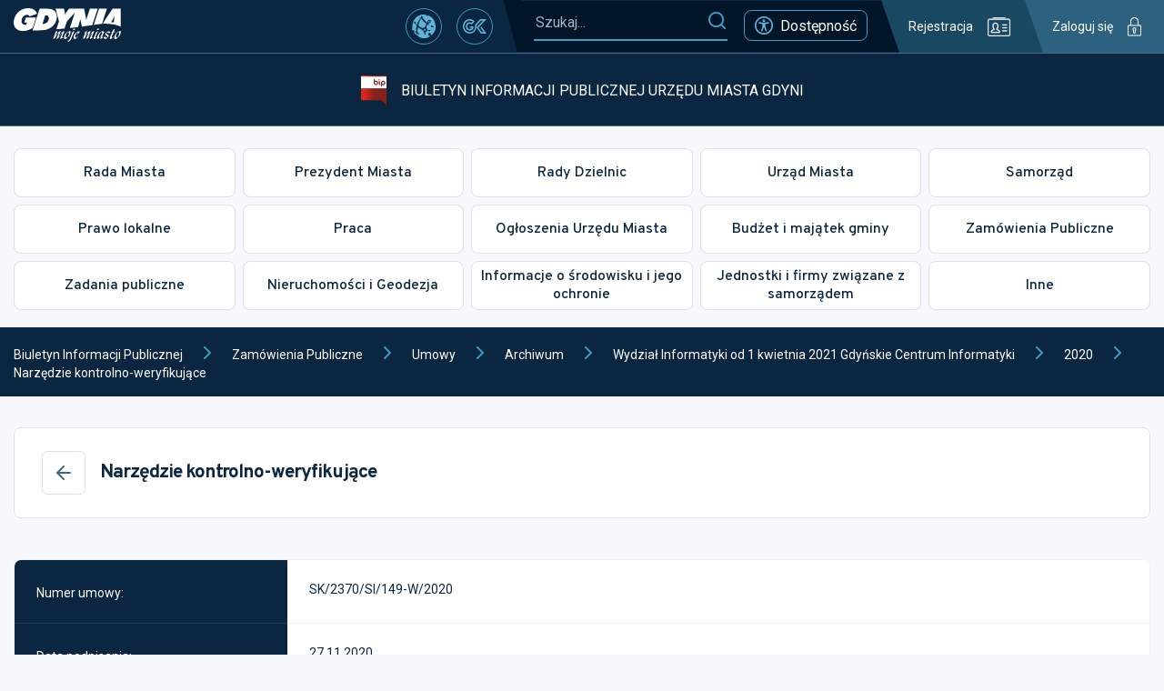

--- FILE ---
content_type: application/javascript
request_url: https://bip.um.gdynia.pl/static/js/778.9e29a5bf.chunk.js
body_size: 20120
content:
(self.webpackChunkum_bip=self.webpackChunkum_bip||[]).push([[778],{516:(e,t,a)=>{"use strict";a.d(t,{A:()=>s});var l=a(8165),n=a(4414);function s(e){let{value:t}=e;return(0,n.jsx)("button",{"aria-label":"Kopiuj",className:"copy-button",onClick:async e=>{e.preventDefault(),e.stopPropagation(),await navigator.clipboard.writeText(t),alert("Skopiowano do schowka!")},children:(0,n.jsx)(l.y5,{})})}},6503:(e,t,a)=>{"use strict";a.d(t,{A:()=>i});var l=a(9950),n=a(8261),s=a(4414);function i(e){const[t,a]=(0,l.useState)(!1),{name:i,value:r,placeholder:c,onChange:o}=e,{label:C,style:d,extra_classes:h,svg:u,error_message:m,onSvgClick:p}=e,v=e.id||i,j=(0,l.useMemo)((()=>e.suggestions&&e.suggestions.length?e.suggestions.filter((e=>new RegExp(r,"gi").test(e))):[]),[e.suggestions,r]);return(0,s.jsxs)("div",{className:(0,n.A)("form-input",u&&"with-svg",m&&"with-error",h),style:d,children:[C&&(0,s.jsxs)("label",{htmlFor:v,className:"form-input__label",children:[" ",C," "]}),(0,s.jsxs)("div",{className:"form-input__main",children:[(0,s.jsx)("input",{id:v,name:i,value:r,placeholder:c,"aria-label":e["aria-label"],autoComplete:"off",type:e.type,disabled:e.disabled,onFocus:()=>a(!0),onBlur:()=>setTimeout((()=>a(!1)),100),onChange:e=>o&&o(i,e.target.value)}),u&&(0,s.jsx)("div",{className:"form-input__svg",onClick:p,children:u})]}),r&&t&&!!j.length&&(0,s.jsx)("div",{className:"form-input-suggestions has-scrollbar",children:j.map(((e,t)=>(0,s.jsx)("div",{onClick:()=>o(i,e),children:e},e+t)))}),m&&(0,s.jsxs)("div",{className:"error-message",children:[" ",m," "]})]})}},4816:(e,t,a)=>{"use strict";a.d(t,{A:()=>i});a(9950);var l=a(8165),n=a(8261),s=a(4414);function i(e){const{label:t,options:a,extra_classes:i,error_message:r,onChange:c,...o}=e,C=e.id||e.name;return a&&a.length?(0,s.jsxs)("div",{className:(0,n.A)("form-select",i,r&&"with-error"),children:[t&&(0,s.jsxs)("label",{htmlFor:C,className:"form-select__label",children:[" ",t," "]}),(0,s.jsxs)("div",{className:"form-select__main df-ac",children:[(0,s.jsx)("select",{id:C,...o,onChange:t=>c(e.name,t.target.value),children:a&&!!a.length&&a.map((e=>{let{value:t,label:a,disabled:l}=e;return(0,s.jsx)("option",{value:t,disabled:l,children:a},t)}))}),(0,s.jsx)(l.ZL,{})]}),r&&(0,s.jsxs)("div",{className:"error-message",children:[" ",r," "]})]}):null}},7415:(e,t,a)=>{"use strict";a.d(t,{A:()=>o});a(9950);var l=a(4993),n=a(8165),s=a(4414);const i={clock:(0,s.jsx)(n.O4,{}),print:(0,s.jsx)(n.ww,{}),save:(0,s.jsx)(n.LP,{})},r={clock:"Historia",print:"Drukuj",save:"Zapisz"};function c(e){const{actions:t}=e;return(0,s.jsx)("div",{className:"actions",children:t&&!!t.length&&t.map(((e,t)=>{let{name:a,handler:n}=e;return a?(0,s.jsx)("button",{type:"button","aria-label":r[a],onClick:e=>{e.preventDefault(),(0,l.Tn)(n)&&n()},children:i[a]},t):null}))})}function o(e){const{children:t,extra_classes:a,heading:l,head_svg:n,head_actions:i}=e;return(0,s.jsxs)("div",{className:"box ".concat(a||""),children:[(0,s.jsxs)("div",{className:"box__head",children:[n,(0,s.jsx)("div",{className:"box__heading",children:l}),i&&(0,s.jsx)(c,{actions:i})]}),(0,s.jsx)("div",{className:"box__content",children:t})]})}},1287:(e,t,a)=>{"use strict";a.d(t,{A:()=>o});a(9950);var l=a(5984),n=a(4993),s=a(8165),i=a(516),r=a(4414);const c=e=>e.href?(0,r.jsxs)("a",{...e,target:e.target,className:"df-ac contact-item",children:[" ",e.children," "]}):(0,r.jsxs)("div",{style:e.style,className:"df-ac contact-item",children:[" ",e.children," "]});function o(e){const{address:t,address_href:a,fax:o,phone:C,email:d,NIP:h,REGON:u,IOD:m,pre_label:p,style:v,copy:j}=e,x=t?s.Tb:o?s.Lv:C?s.Es:d?s.r4:h?s.Ud:m?s.Lo:null,g=t||o||C||d||h||u||m||"",f=o||C||d||a||m,b=o?"fax":C?"phone":d||m?"email":null,_=a||(b?(0,n.IX)(b,f):null);return g?(0,r.jsxs)(c,{href:_,style:v,target:a?"_blank":"",onClick:e=>{!_&&e.preventDefault()},children:[x&&(0,r.jsx)(x,{}),(0,r.jsxs)("span",{children:[p,u&&"REGON: ",h&&"NIP: ",(0,l.Ay)(g||"")]}),j&&(0,r.jsx)(i.A,{value:g})]}):null}},6389:(e,t,a)=>{"use strict";a.d(t,{A:()=>i});var l=a(3757),n=a.n(l),s=a(4414);function i(e){let{docs:t}=e;return Array.isArray(t)&&t.length?(0,s.jsx)(n(),{className:"doc-viewer",documents:t,pluginRenderers:[l.PDFRenderer,l.MSDocRenderer],config:{header:{disableHeader:!0}}}):null}},1573:(e,t,a)=>{"use strict";a.d(t,{A:()=>s});a(9950);var l=a(8165),n=a(4414);function s(e){const{info:t}=e;return(0,n.jsx)("div",{className:"info-lines",children:t&&!!t.length&&t.map(((e,t)=>e.content?(0,n.jsxs)("div",{className:"info-lines__item",style:{alignItems:e.align||"center"},children:[(0,n.jsxs)("strong",{children:[" ",(0,n.jsx)(l.de,{})," ",e.label," "]}),(0,n.jsxs)("span",{children:[" ",e.content," "]})]},e.id||t):null))})}},2216:(e,t,a)=>{"use strict";a.d(t,{A:()=>C});var l=a(9950),n=a(4993),s=a(6503),i=a(4816),r=a(8165),c=a(4414);function o(e){const{page:t,pages_amount:a,onClick:l}=e;return(0,c.jsxs)("div",{className:"table-pagination",children:[(0,c.jsx)("button",{"aria-label":"Poprzedni",onClick:()=>l("prev"),children:(0,c.jsx)(r.A6,{})}),"Strona ",t," z ",a,(0,c.jsx)("button",{"aria-label":"Nast\u0119pny",onClick:()=>l("next"),children:(0,c.jsx)(r.fl,{})})]})}function C(e){const{extra_classes:t,head:a,empty_text:C}=e,{chosen_row_id:d,extra_row_data:h,ExtraRowDataComponent:u}=e,{is_sortable:m,is_paginated:p,is_searchable:v}=e,[j,x]=(0,l.useState)(""),[g,f]=(0,l.useState)(null),[b,_]=(0,l.useState)(null),[y,w]=(0,l.useState)(10),[L,V]=(0,l.useState)(1),H=(0,l.useMemo)((()=>v&&j?e.rows.filter((e=>!!e.cells.filter((e=>{var t,a;const l=String((null===e||void 0===e?void 0:e.label)||(null===e||void 0===e||null===(t=e.props)||void 0===t?void 0:t.title)||"");return-1!==(null===l||void 0===l||null===(a=l.toLowerCase())||void 0===a?void 0:a.search(j.toLowerCase()))})).length)):e.rows||[]),[e.rows,e.rows.cells,j]),k=(0,l.useMemo)((()=>p?Math.ceil(H.length/y):1),[y,H]),N=(0,l.useMemo)((()=>m&&g&&b>=0?[...H].sort(((e,t)=>{var a,l;const s=null===e||void 0===e||null===(a=e.cells)||void 0===a?void 0:a[b],i=null===t||void 0===t||null===(l=t.cells)||void 0===l?void 0:l[b];let r=s.value||s.label,c=i.value||i.label;return r=(0,n.Kg)(r)?(0,n.mB)((0,n.Li)(r)):r,c=(0,n.Kg)(c)?(0,n.mB)((0,n.Li)(c)):c,r===c?0:r>c?"asc"===g?1:-1:"asc"===g?-1:1})):H),[H,g,b]),M=(0,l.useMemo)((()=>p?N.slice(L*y-y,L*y):N),[L,y,N]);(0,l.useEffect)((()=>V(1)),[g,b,j,y]);const Z=H.length,z=L*y-y+1,E=L*y>=Z?Z:L*y;return(0,c.jsxs)("div",{className:"table-wrap ".concat(t||""),children:[(p||v)&&(0,c.jsxs)("div",{className:"table-top",children:[p&&(0,c.jsxs)("div",{className:"table-per-page df-ac",children:["Poka\u017c",(0,c.jsx)(i.A,{value:y,options:[{value:10,label:"10"},{value:25,label:"25"},{value:50,label:"50"},{value:100,label:"100"}],onChange:(e,t)=>w(t)}),"pozycji"]}),v&&(0,c.jsx)(s.A,{name:"search",placeholder:"Wyszukaj...",value:j,svg:(0,c.jsx)(r.WI,{}),onChange:(e,t)=>x(t)})]}),(0,c.jsxs)("div",{className:"table",children:[(0,c.jsx)("div",{className:"table__head flex",children:a&&!!a.length&&a.map(((e,t)=>(0,c.jsxs)("div",{className:"table__item-".concat(t+1," table__th df-centered"),style:{cursor:p?"pointer":""},onClick:()=>(e=>{if(m&&e>=0){const t=b===e&&"asc"===g?"desc":"asc";_(e),f(t)}})(t),children:[e,m&&(0,c.jsxs)("div",{className:"table__th_chevron",children:[b!==t&&(0,c.jsxs)(c.Fragment,{children:[(0,c.jsx)(r.Mt,{}),(0,c.jsx)(r.D3,{})]}),b===t&&(0,c.jsxs)(c.Fragment,{children:["asc"===g&&(0,c.jsx)(r.D3,{}),"desc"===g&&(0,c.jsx)(r.Mt,{})]})]})]},t)))}),(0,c.jsx)("div",{className:"table__body",children:M&&!(null===M||void 0===M||!M.length)&&M.map(((e,t)=>{const s=e.cells,i=!!e.row_id&&d===e.row_id;return(0,c.jsxs)(l.Fragment,{children:[(0,c.jsx)("div",{className:"table__tr ".concat(i?"chosen":""),children:s&&!!s.length&&s.map(((e,t)=>(0,c.jsxs)("div",{className:"table__item-".concat(t+1," table__td df-centered"),children:[(0,c.jsxs)("strong",{"data-head":!0,children:[" ",a[t]," "]}),null!==e&&void 0!==e&&e.Component?(0,c.jsx)(e.Component,{...e.props},t+j):e.label]},t)))}),e.second_row&&(0,c.jsx)("div",{className:"table__td ".concat(i?"chosen":""),children:e.second_row}),i&&u&&(0,n.Gv)(h)&&(0,c.jsx)("div",{className:"table__extra_tr_data",children:(0,c.jsx)(u,{...h})})]},t)}))})]}),(!M||!M.length)&&(0,c.jsx)("div",{className:"table-empty",children:C}),p&&k>1&&(0,c.jsxs)("div",{className:"table-bottom df-ac",children:[(0,c.jsxs)("span",{children:["Pozycje od ",z," do ",E," z ",Z," \u0142\u0105cznie"]}),(0,c.jsx)(o,{page:L,pages_amount:k,onClick:e=>{V("prev"===e?1!==L?L-1:1:L<k?L+1:k)}})]})]})}},8261:(e,t,a)=>{"use strict";function l(){for(var e=arguments.length,t=new Array(e),a=0;a<e;a++)t[a]=arguments[a];return t.filter((e=>"string"===typeof e)).join(" ")}a.d(t,{A:()=>l})},4355:(e,t,a)=>{"use strict";a.d(t,{A:()=>ne});var l=a(9950),n=a(6673),s=a(4993),i=a(6763),r=a(5463);var c=a(5156),o=a(3047),C=a(8165),d=a(4414);const h=()=>(0,d.jsx)("div",{className:"breadcrumbs__divider",children:(0,d.jsx)(C.vK,{})});var u=a(8174);function m(e){let{page_title:t,category_tree:a,openMenu:n}=e;return(0,d.jsx)("div",{className:"breadcrumbs",children:(0,d.jsxs)("div",{className:"container",children:[!a&&(0,d.jsx)(u.A,{extra_classes:"small white"}),!!a&&(0,d.jsxs)("div",{className:"breadcrumbs__items",children:[(0,d.jsx)(o.N_,{to:"/",children:" Biuletyn Informacji Publicznej "}),(0,d.jsx)(h,{}),!(null===a||void 0===a||!a.length)&&a.map(((e,t)=>(0,d.jsxs)(l.Fragment,{children:[(0,d.jsx)("span",{style:{cursor:"pointer"},onClick:()=>n(t+1),children:e.name}),(0,d.jsx)(h,{})]},e.id))),(0,d.jsxs)("span",{children:[" ",t," "]})]})]})})}var p=a(7642),v=a(2216),j=a(7415),x=a(1573);function g(e){var t;const{data:a}=e,n=null===a||void 0===a?void 0:a.summary,s=null===a||void 0===a?void 0:a.changes,[i,r]=(0,l.useState)(!1),c=[{label:"Podmiot udost\u0119pniaj\u0105cy:",content:"Urz\u0105d Miasta Gdyni"},{label:"Odpowiedzialny za tre\u015b\u0107:",content:null===n||void 0===n?void 0:n.responsible_person},{label:"Wprowadzi\u0142 informacj\u0119:",content:null===a||void 0===a||null===(t=a.last_change)||void 0===t?void 0:t.create_author},{label:"Ostatnio zmodyfikowa\u0142:",content:null===n||void 0===n?void 0:n.modify_author},{label:"Data wytworzenia informacji:",content:(null===n||void 0===n?void 0:n.date_of_manufacture)&&(0,p.I4)(n.date_of_manufacture)},{label:"Data udost\u0119pnienia informacji:",content:(null===n||void 0===n?void 0:n.published_date)&&(0,p.I4)(n.published_date)},{label:"Ostatnia aktualizacja:",content:(null===n||void 0===n?void 0:n.last_update_date)&&(0,p.I4)(a.summary.last_update_date)}],o=(0,l.useMemo)((()=>s&&s.length?s.map((e=>({cells:[{label:(0,p.I4)(e.created_at),value:+e.created_at},{label:e.action},{label:e.author}]}))):[]),[s]);return(0,d.jsxs)(j.A,{extra_classes:"change-log",heading:"Rejestr zmian",head_svg:(0,d.jsx)(C.ds,{}),head_actions:[!(null===o||void 0===o||!o.length)&&{name:"clock",handler:()=>r(!i)},{name:"print",handler:()=>window.print()}],children:[(0,d.jsx)(x.A,{info:c}),i&&(0,d.jsx)(v.A,{is_sortable:!0,is_paginated:(null===o||void 0===o?void 0:o.length)>10,is_searchable:!0,extra_classes:"secondary",head:["Data","Czynno\u015b\u0107","Osoba"],rows:o})]})}var f=a(6389);function b(e){let{title:t,...a}=e;const n=a.url||a.name,[s,i]=(0,l.useState)(!1);return n?(0,d.jsxs)(d.Fragment,{children:[(0,d.jsxs)("div",{className:"attachment-line",children:[(0,d.jsx)(C.mw,{}),(0,d.jsxs)("div",{className:"attachment-line-title",children:[" ",t," "]}),(0,d.jsxs)("div",{className:"attachment-line-right",children:[(0,d.jsxs)("a",{download:!0,href:n,children:[(0,d.jsx)(C.LP,{}),"Pobierz plik"]}),(0,d.jsxs)("button",{"data-open":s,onClick:()=>i((e=>!e)),children:[s?(0,d.jsx)(C.US,{}):(0,d.jsx)(C.WI,{}),s?"Zamknij podgl\u0105d":"Podgl\u0105d dokumentu"]})]})]}),s&&(0,d.jsx)(f.A,{docs:[{uri:n,title:t}]})]}):null}function _(e){var t;const a=null===(t=e.files)||void 0===t?void 0:t.filter((e=>e.name&&e.title));return null!==a&&void 0!==a&&a.length?(0,d.jsx)(j.A,{extra_classes:"attachments",heading:"Za\u0142\u0105czniki",head_svg:(0,d.jsx)(C.ds,{}),children:a&&!!a.length&&a.map(((e,t)=>(0,d.jsx)(b,{...e},e.id||t)))}):null}var y,w=a(1287);function L(){return L=Object.assign?Object.assign.bind():function(e){for(var t=1;t<arguments.length;t++){var a=arguments[t];for(var l in a)Object.prototype.hasOwnProperty.call(a,l)&&(e[l]=a[l])}return e},L.apply(this,arguments)}function V(e,t){let{title:a,titleId:n,...s}=e;return l.createElement("svg",L({className:"fill",width:60,height:34,viewBox:"0 0 60 34",fill:"none",xmlns:"http://www.w3.org/2000/svg",ref:t,"aria-labelledby":n},s),a?l.createElement("title",{id:n},a):null,y||(y=l.createElement("path",{d:"M30.0324 5.17835C29.9543 5.10148 29.8805 5.03184 29.8111 4.96949H29.8019C27.7709 2.9955 25.2707 1.53919 22.5229 0.729485C19.775 -0.0802223 16.8643 -0.218314 14.0485 0.32745C11.2327 0.873214 8.59865 2.08598 6.37974 3.85835C4.16083 5.63072 2.42549 7.90799 1.32741 10.4885C0.229336 13.069 -0.197586 15.873 0.0844478 18.6523C0.366481 21.4316 1.34871 24.1004 2.94426 26.4222C4.53981 28.7441 6.69943 30.6474 9.23176 31.9636C11.7641 33.2798 14.591 33.9682 17.4622 33.968C19.7077 34.0249 21.9414 33.6337 24.0254 32.8184C26.1094 32.0032 27.9996 30.7812 29.5793 29.2278C32.8728 25.8857 34.6771 21.4143 34.6001 16.7854C34.6356 16.0362 34.5807 15.2854 34.4367 14.5486L45.6161 3.49494H51.3099L34.7844 19.5693L45.9217 34H60L47.2164 17.6886L44.569 19.9037L52.8061 30.5192H47.6826L39.468 20.0625L59.9342 0.011506H44.1042L30.5961 13.3161C30.7304 13.7286 30.8415 14.1433 30.9293 14.5601C31.1448 15.5825 31.2565 16.6231 31.2626 17.6668H31.2771C31.1033 21.1016 29.6522 24.3579 27.1941 26.8295C25.3103 28.5694 22.9641 29.7626 20.4201 30.2742C17.8762 30.7858 15.2359 30.5954 12.7973 29.7248C10.3587 28.8541 8.2188 27.3377 6.61922 25.3468C5.01964 23.3558 4.02398 20.9695 3.74477 18.4573C3.46556 15.9451 3.91385 13.4071 5.03902 11.1296C6.1642 8.85206 7.9215 6.92582 10.1125 5.5683C12.3035 4.21078 14.841 3.47604 17.4385 3.44697C20.0361 3.4179 22.5903 4.09569 24.8128 5.40382L21.715 8.41062C20.3921 7.79867 18.9428 7.48886 17.478 7.50486C15.5931 7.50455 13.7483 8.03511 12.1667 9.03246C10.585 10.0298 9.33407 11.4513 8.56494 13.1252C7.79581 14.7991 7.54141 16.6538 7.83244 18.4653C8.12348 20.2768 8.94753 21.9676 10.205 23.3334C11.4625 24.6993 13.0997 25.6817 14.9188 26.1621C16.7378 26.6425 18.6609 26.6003 20.4559 26.0406C22.2509 25.481 23.8409 24.4277 25.0338 23.0081C26.2267 21.5885 26.9715 19.8633 27.1783 18.0409L27.2072 17.7847V17.6912C27.2169 17.6061 27.2217 17.5205 27.2217 17.4349C27.2365 17.2123 27.2365 16.9889 27.2217 16.7662H17.4911V20.247H22.9478C22.6702 20.6596 22.3532 21.0456 22.0008 21.4001C21.2544 22.1216 20.3368 22.6531 19.3291 22.9478C18.3214 23.2424 17.2546 23.2911 16.2229 23.0894C15.1912 22.8878 14.2265 22.4421 13.414 21.7917C12.6015 21.1412 11.9663 20.3062 11.5644 19.3602C11.1625 18.4142 11.0063 17.3866 11.1096 16.368C11.213 15.3494 11.5728 14.3712 12.1571 13.52C12.7414 12.6687 13.5323 11.9705 14.4598 11.4872C15.3874 11.0039 16.4231 10.7502 17.4753 10.7487C18.9688 10.7268 20.4196 11.2331 21.5583 12.1733C21.7014 12.2903 21.8467 12.4184 21.9942 12.5577C22.0583 12.6243 22.1251 12.696 22.1945 12.7729L30.0324 5.17835Z",fill:"#06D9DB"})))}const H=l.forwardRef(V);a.p;var k;function N(){return N=Object.assign?Object.assign.bind():function(e){for(var t=1;t<arguments.length;t++){var a=arguments[t];for(var l in a)Object.prototype.hasOwnProperty.call(a,l)&&(e[l]=a[l])}return e},N.apply(this,arguments)}function M(e,t){let{title:a,titleId:n,...s}=e;return l.createElement("svg",N({className:"fill",width:41,height:32,viewBox:"0 0 41 32",fill:"none",xmlns:"http://www.w3.org/2000/svg",ref:t,"aria-labelledby":n},s),a?l.createElement("title",{id:n},a):null,k||(k=l.createElement("path",{fillRule:"evenodd",clipRule:"evenodd",d:"M23.4263 29.479C23.2882 29.4747 23.1004 29.4772 22.863 29.4866C22.6143 29.4922 22.3667 29.5186 22.1228 29.5656C21.8602 29.6065 21.6157 29.7208 21.4196 29.8944C21.3412 29.9788 21.2838 30.0794 21.2518 30.1885C21.2198 30.2976 21.214 30.4124 21.2349 30.524C21.2382 30.6159 21.2668 30.7054 21.3175 30.7833C21.3683 30.8612 21.4394 30.9247 21.5238 30.9674C21.6974 31.0553 21.8912 31.0992 22.0872 31.0949C22.3689 31.1057 22.6468 31.0279 22.8788 30.8731C23.0756 30.7243 23.2225 30.5226 23.301 30.2933C23.3854 30.029 23.4298 29.7543 23.4329 29.4777L23.4263 29.479ZM22.3775 26.3733C22.8978 26.3337 23.4147 26.4818 23.8287 26.7888C24.0159 26.9751 24.1599 27.198 24.2509 27.4423C24.3419 27.6867 24.3779 27.947 24.3565 28.2059V31.9016H23.52L23.4382 31.165C23.3198 31.3914 23.1366 31.5802 22.9105 31.7091C22.6358 31.8629 22.3242 31.9442 22.0067 31.9449C21.6644 31.9618 21.3232 31.8951 21.0146 31.7512C20.7958 31.6445 20.6173 31.4743 20.504 31.2644C20.4054 31.0695 20.3449 30.8586 20.3259 30.6425C20.2957 30.4252 20.3155 30.2041 20.3839 29.9951C20.4523 29.786 20.5677 29.5941 20.7217 29.4331C21.0829 29.0877 21.5563 28.873 22.0621 28.8252C22.2881 28.7916 22.5158 28.7703 22.7443 28.7615C22.9765 28.7521 23.2034 28.7449 23.425 28.7398V28.211C23.4343 28.0257 23.4042 27.8405 23.3366 27.6668C23.2776 27.5145 23.1612 27.3893 23.0107 27.3164C22.8054 27.221 22.5785 27.1772 22.351 27.1889C22.1922 27.1858 22.0341 27.21 21.884 27.2603C21.7472 27.3115 21.6358 27.4114 21.5727 27.5394C21.4849 27.7148 21.4466 27.9096 21.4618 28.1039H20.566C20.5349 27.8664 20.5586 27.6251 20.6355 27.3975C20.7123 27.1699 20.8405 26.9616 21.0106 26.7875C21.3964 26.4866 21.8872 26.3406 22.3814 26.3797L22.3775 26.3733ZM19.1081 27.2959H18.1305V30.3634C18.1161 30.4729 18.1294 30.5842 18.1694 30.6877C18.2094 30.7912 18.2748 30.8837 18.3601 30.9573C18.4772 31.027 18.6077 31.073 18.7437 31.0928C18.8798 31.1125 19.0186 31.1054 19.1517 31.0719V31.9016C18.762 31.9588 18.364 31.9269 17.9894 31.8085C17.8601 31.7609 17.7418 31.6889 17.6414 31.5969C17.5411 31.5048 17.4607 31.3943 17.4049 31.272C17.2843 30.9936 17.2285 30.693 17.2413 30.3914V25.4762L18.1371 25.3691V26.4561H19.1147L19.1081 27.2959ZM23.4488 14.1469V15.0556C23.1789 15.0071 22.9014 15.0145 22.6347 15.0772C22.4119 15.1348 22.2143 15.2604 22.0714 15.4353C21.9245 15.6328 21.8489 15.8715 21.8563 16.1146V19.6267H20.9328V14.1469H21.7693L21.8141 14.6477C21.9726 14.4275 22.206 14.2678 22.4738 14.1966C22.7863 14.095 23.1216 14.0778 23.4435 14.1469H23.4488ZM12.9416 26.488C13.2008 26.3996 13.4742 26.3565 13.749 26.3606C14.1045 26.3494 14.4583 26.4129 14.786 26.5466C15.0657 26.6787 15.2885 26.9015 15.4153 27.1762C15.5685 27.5442 15.6392 27.9395 15.6225 28.3358V31.9041H14.6897V28.3486C14.7144 28.0311 14.6076 27.7172 14.3929 27.4757C14.2878 27.3761 14.1625 27.2987 14.0249 27.2483C13.8873 27.1978 13.7403 27.1754 13.5933 27.1825C13.3737 27.1786 13.1561 27.2221 12.9561 27.31C12.7724 27.3927 12.6178 27.5256 12.5115 27.6923C12.3967 27.8912 12.338 28.1158 12.3413 28.3435V31.9118H11.4085V26.4383H12.2384L12.2978 27.0181C12.4463 26.7797 12.6728 26.5959 12.9416 26.4956V26.488ZM3.57435 24.7H4.65621L2.07561 28.2989L4.84617 31.8926H3.71285L1.33807 28.7883H0.975308V31.8926H0.0517599V24.6809H0.975308V27.858H1.33807L3.57435 24.7ZM8.26327 27.2488C8.05194 27.1878 7.83202 27.159 7.6115 27.1634C7.39093 27.1583 7.1709 27.1871 6.95972 27.2488C6.78067 27.3122 6.63443 27.4407 6.55211 27.6069C6.44531 27.8409 6.39696 28.0958 6.41094 28.3511V29.9174C6.36876 30.2804 6.47215 30.6452 6.69987 30.9368C6.96606 31.1229 7.28623 31.2231 7.6148 31.2231C7.94337 31.2231 8.26353 31.1229 8.52973 30.9368C8.75223 30.643 8.85253 30.2792 8.81076 29.9174V28.3511C8.82479 28.0958 8.77644 27.8409 8.6696 27.6069C8.58447 27.4428 8.43911 27.3151 8.2619 27.2488H8.26327ZM7.61021 26.3695C7.99503 26.36 8.37781 26.4259 8.73555 26.5632C9.04622 26.6877 9.3046 26.9094 9.46914 27.1927C9.6595 27.5503 9.75044 27.9494 9.73302 28.3511V29.9174C9.76502 30.203 9.7376 30.492 9.65242 30.7673C9.56723 31.0426 9.42594 31.2987 9.2369 31.5205C8.75512 31.8331 8.18792 32 7.60755 32C7.02718 32 6.45998 31.8331 5.9782 31.5205C5.6053 31.068 5.42967 30.4929 5.48868 29.9174V28.3511C5.47624 27.9499 5.56691 27.5519 5.75256 27.1927C5.91968 26.9114 6.17725 26.6904 6.48615 26.5632C6.84675 26.4262 7.23202 26.3603 7.61939 26.3695H7.61021ZM9.59839 14.5649C9.80085 14.7631 9.9566 15.0013 10.055 15.263C10.1533 15.5247 10.192 15.8039 10.1683 16.0814V17.2475H6.89514V17.6553C6.88494 17.9116 6.92982 18.1672 7.02704 18.4059C7.06471 18.4873 7.11929 18.5604 7.18737 18.6207C7.25545 18.681 7.33556 18.7272 7.42283 18.7563C7.63646 18.8298 7.86245 18.8639 8.08909 18.857C8.39966 18.8791 8.70985 18.8093 8.97834 18.6569C9.07629 18.5847 9.154 18.49 9.20445 18.3814C9.25491 18.2728 9.27651 18.1537 9.26727 18.035H10.1565C10.1762 18.2596 10.1432 18.4856 10.0598 18.6961C9.97641 18.9067 9.84486 19.0963 9.67496 19.2508C9.21702 19.5715 8.65559 19.7238 8.09175 19.6803C7.67736 19.6952 7.26407 19.6293 6.87662 19.4866C6.57551 19.3624 6.33452 19.1324 6.20246 18.843C6.04422 18.4741 5.97347 18.0757 5.99535 17.6769V16.0814C5.9808 15.6849 6.06731 15.2911 6.24731 14.9345C6.40886 14.6534 6.66482 14.4341 6.97293 14.3126C7.32846 14.1756 7.70909 14.1097 8.09175 14.1189C8.63678 14.0846 9.17623 14.2421 9.6103 14.5623L9.59839 14.5649ZM9.29891 16.465V16.0827C9.31319 15.8292 9.26243 15.5761 9.15115 15.3461C9.05588 15.1862 8.90692 15.0625 8.72895 14.9956C8.52247 14.9352 8.30748 14.9064 8.09175 14.9103C7.8786 14.906 7.66614 14.9348 7.46245 14.9956C7.28481 15.0572 7.13869 15.1828 7.05474 15.3461C6.9434 15.5761 6.89265 15.8292 6.90698 16.0827V16.465H9.29891ZM11.8914 14.1469H12.7212L12.7807 14.7267C12.9294 14.4885 13.1558 14.3047 13.4245 14.2043C13.6837 14.1161 13.9571 14.0729 14.2319 14.0768C14.5874 14.0657 14.9412 14.1292 15.2689 14.2629C15.5486 14.3949 15.7714 14.6178 15.8982 14.8924C16.0509 15.2601 16.1215 15.6549 16.1053 16.0508V19.6191H15.1726V16.0636C15.197 15.7461 15.0902 15.4323 14.8757 15.1906C14.7706 15.0911 14.6453 15.0137 14.5077 14.9632C14.3701 14.9128 14.2232 14.8904 14.0763 14.8975C13.8566 14.8935 13.6389 14.937 13.439 15.0249C13.2553 15.1077 13.1008 15.2407 12.9944 15.4073C12.8797 15.6062 12.821 15.8308 12.8242 16.0585V19.6267H11.8914V14.1469ZM3.86988 12.5807C4.02662 12.6466 4.1682 12.7419 4.28644 12.8611C4.40467 12.9804 4.49715 13.1211 4.55853 13.2752C4.69231 13.6474 4.75491 14.0399 4.74326 14.4336L3.83952 14.4413C3.85163 14.1993 3.81903 13.9573 3.74321 13.7264C3.70797 13.6331 3.65294 13.5479 3.5816 13.4763C3.51025 13.4048 3.42421 13.3484 3.32899 13.3109C3.03388 13.2055 2.71967 13.1591 2.40544 13.1746C2.0781 13.1562 1.75087 13.2125 1.45025 13.3389C1.348 13.3901 1.25855 13.4623 1.18814 13.5503C1.11773 13.6384 1.06802 13.7402 1.04255 13.8487C0.971147 14.149 0.940993 14.4571 0.952843 14.765V17.2373C0.940159 17.5455 0.972576 17.854 1.04915 18.1536C1.07916 18.2621 1.13221 18.3635 1.20489 18.4512C1.27756 18.539 1.36828 18.6112 1.47134 18.6633C1.76424 18.7887 2.08455 18.8425 2.40407 18.82C2.71967 18.8381 3.03603 18.7992 3.33688 18.7054C3.43596 18.6709 3.52556 18.6149 3.59875 18.5418C3.67194 18.4687 3.72677 18.3804 3.75908 18.2835C3.83744 17.9969 3.86991 17.7004 3.85538 17.4042H4.73666C4.73868 17.7199 4.71886 18.0354 4.67731 18.3485C4.64251 18.6017 4.54324 18.8425 4.38838 19.0494C4.20805 19.2679 3.96255 19.4276 3.68515 19.5069C3.26856 19.6198 2.83653 19.6705 2.40407 19.6573C1.96848 19.6706 1.53346 19.6173 1.1151 19.4993C0.830651 19.4186 0.5796 19.2536 0.397379 19.0278C0.230285 18.8014 0.123412 18.5388 0.0860678 18.2632C0.039086 17.9146 0.017057 17.5633 0.0201133 17.2118V14.765C0.00440726 14.3126 0.0644865 13.8607 0.198156 13.4269C0.314444 13.0773 0.566541 12.785 0.901387 12.6113C1.37128 12.4 1.88795 12.3041 2.40544 12.3322C2.90378 12.3077 3.40169 12.3881 3.86465 12.5679L3.86988 12.5807ZM3.90153 0.234513C4.05956 0.290842 4.20413 0.377613 4.32638 0.48956C4.44862 0.601506 4.54599 0.736273 4.61265 0.885703C4.75417 1.25643 4.82442 1.64901 4.81984 2.04411H3.91602C3.92354 1.80983 3.88323 1.57642 3.79733 1.35722C3.75524 1.26485 3.69412 1.18174 3.61768 1.11294C3.54123 1.04414 3.45111 0.991102 3.35275 0.957068C3.05591 0.858966 2.7426 0.815725 2.4292 0.829622C2.10718 0.808575 1.7846 0.862344 1.4885 0.986392C1.38159 1.03983 1.28704 1.1137 1.2106 1.20352C1.13417 1.29334 1.07749 1.39724 1.04392 1.50889C0.956552 1.81361 0.919097 2.12964 0.933033 2.44554V4.97136C0.921285 5.28098 0.948769 5.59082 1.01485 5.894C1.03866 6.00315 1.08767 6.1057 1.15826 6.19397C1.22885 6.28224 1.31923 6.35397 1.42255 6.40379C1.74055 6.53261 2.08503 6.58886 2.4292 6.56818C2.76939 6.58255 3.10971 6.54383 3.43713 6.45349C3.53396 6.41787 3.62053 6.36024 3.68942 6.28548C3.75832 6.21073 3.8075 6.12104 3.83292 6.02402C3.90559 5.73868 3.93318 5.44437 3.91473 5.15107V4.1634H2.4635V3.36181H4.83828V5.14598C4.8455 5.45925 4.82566 5.77254 4.77893 6.08263C4.74299 6.3402 4.63837 6.58435 4.47543 6.79118C4.2833 7.00763 4.02744 7.16232 3.74192 7.23465C3.31335 7.35326 2.86815 7.40618 2.42259 7.39142C2.00186 7.40406 1.58178 7.35111 1.17848 7.23465C0.891085 7.15054 0.634334 6.98923 0.438282 6.76952C0.261172 6.54486 0.141834 6.28279 0.0900135 6.00488C0.0221811 5.66058 -0.00747581 5.31026 0.001594 4.95988V2.45449C-0.00747581 2.10411 0.0221811 1.75379 0.0900135 1.40949C0.143896 1.13219 0.263032 0.870566 0.438282 0.644851C0.636109 0.428787 0.89249 0.270331 1.17848 0.187338C1.58069 0.0654468 2.00127 0.00987372 2.42259 0.0229457C2.92359 0.000518383 3.42429 0.0732566 3.89629 0.237041L3.90153 0.234513ZM9.61425 3.89964C9.65459 3.55555 9.55632 3.20963 9.33982 2.93362C9.218 2.83343 9.0763 2.75826 8.92342 2.71268C8.77054 2.66711 8.60966 2.65213 8.45058 2.66858C8.2872 2.65344 8.12233 2.67036 7.96589 2.71832C7.80945 2.76628 7.66467 2.84429 7.54023 2.94766C7.31342 3.23289 7.20987 3.59188 7.2513 3.9493V5.38554C7.24085 5.62368 7.28599 5.86106 7.38329 6.0801C7.45618 6.23647 7.58911 6.35936 7.75403 6.42288C7.95793 6.49511 8.17413 6.52929 8.39123 6.52357C8.62201 6.52095 8.84941 6.46962 9.0575 6.37318C9.24854 6.27879 9.3983 6.12149 9.47969 5.92971C9.58525 5.66059 9.63326 5.37362 9.62085 5.08608L9.61425 3.89964ZM9.61425 0H10.547V7.31878H9.76861L9.64984 6.59622C9.60566 6.71668 9.53708 6.8274 9.44805 6.92193C9.35902 7.01646 9.25132 7.09287 9.13134 7.14672C8.85572 7.28105 8.55087 7.34968 8.24217 7.34682C7.89895 7.35376 7.55812 7.29035 7.24213 7.16076C6.95134 7.03268 6.71373 6.81355 6.56789 6.53886C6.39244 6.17421 6.30881 5.77463 6.32382 5.37279V3.9353C6.27992 3.35243 6.46506 2.77498 6.84232 2.3181C7.02404 2.14099 7.24311 2.00381 7.48467 1.91585C7.72622 1.82788 7.98463 1.79121 8.24217 1.80835C8.51205 1.79928 8.7817 1.83066 9.04163 1.90138C9.26996 1.96483 9.47029 2.09922 9.61159 2.28372L9.61425 0ZM17.7096 13.1847L18.6055 13.0777V14.1648H19.5831V15.002H18.6055V18.0707C18.5911 18.1803 18.6045 18.2916 18.6445 18.395C18.6844 18.4984 18.7499 18.591 18.8351 18.6646C18.9522 18.7343 19.0826 18.7804 19.2187 18.8001C19.3547 18.8198 19.4935 18.8127 19.6266 18.7793V19.6089C19.2366 19.6664 18.8379 19.6346 18.463 19.5159C18.3336 19.4682 18.2154 19.3963 18.1151 19.3042C18.0148 19.2121 17.9343 19.1017 17.8785 18.9793C17.7585 18.7012 17.7031 18.4011 17.7162 18.1L17.7096 13.1847ZM15.4061 1.84277H16.3613L14.2583 8.36759C14.2355 8.58882 14.154 8.80062 14.0217 8.98253C13.8894 9.16445 13.7107 9.31034 13.503 9.40605C13.2952 9.50177 13.0655 9.5441 12.8358 9.52895C12.6062 9.5138 12.3845 9.44168 12.1922 9.31956L12.3545 8.55493C12.4838 8.61098 12.6213 8.64712 12.7622 8.66199C12.899 8.67533 13.0362 8.63947 13.1474 8.5613C13.2891 8.43722 13.3897 8.27538 13.4363 8.09617L13.6739 7.31625L11.8743 1.83639H12.8822L14.1488 6.12852C14.1831 5.9586 14.2271 5.75851 14.2807 5.52827C14.3344 5.29804 14.4083 5.0215 14.5024 4.69865C14.5903 4.37921 14.709 3.99308 14.8586 3.54025L15.4061 1.84277ZM19.6134 0.0114729H20.5172V0.0395132L19.8351 1.24891H19.0949V1.1992L19.6134 0.0114729ZM21.0581 1.96512C21.3377 2.09735 21.5604 2.32012 21.6874 2.59465C21.8392 2.95864 21.9098 3.34945 21.8946 3.74158V7.30987H20.942V3.75434C20.967 3.43704 20.8608 3.1231 20.6465 2.88139C20.5414 2.78187 20.4161 2.70444 20.2785 2.654C20.1409 2.60355 19.9939 2.58117 19.8469 2.58827C19.6273 2.58422 19.4096 2.62778 19.2098 2.71572C19.026 2.79838 18.8714 2.9313 18.7651 3.09802C18.6498 3.29398 18.5911 3.51622 18.5949 3.74158V7.30987H17.6621V1.83639H18.492L18.5435 2.41626C18.6962 2.17832 18.925 1.9949 19.1953 1.89376C19.4543 1.80468 19.7278 1.7615 20.0027 1.76631C20.3582 1.7552 20.7119 1.81867 21.0396 1.95237L21.0581 1.96512ZM34.6974 26.4408H35.6301V29.9811C35.6098 30.2991 35.7187 30.6122 35.9335 30.854C36.0383 30.954 36.1635 31.0318 36.3012 31.0823C36.4389 31.1328 36.586 31.1549 36.7331 31.1471C36.9502 31.1516 37.1654 31.108 37.3624 31.0197C37.5484 30.9403 37.7039 30.8066 37.807 30.6374C37.9267 30.4432 37.9858 30.2197 37.9772 29.9938V26.4599H38.91V31.8926H38.0933L38.034 31.3205C37.8854 31.556 37.6583 31.7357 37.3901 31.8302C37.1312 31.9199 36.8576 31.9631 36.5827 31.9576C36.2237 31.9694 35.8667 31.9032 35.5378 31.7639C35.2576 31.6362 35.0343 31.4155 34.9084 31.142C34.7554 30.7744 34.6848 30.3796 34.7013 29.9836L34.6974 26.4408ZM28.9649 26.4051H30.0903L28.0163 28.9807L30.2829 31.8786H29.1799L27.2616 29.4458H26.8474V31.8926H25.9238V24.6745H26.8474V28.6162H27.2181L28.9649 26.4051ZM31.4016 25.4532L32.2975 25.3461V26.4332H33.2751V27.2705H32.2975V30.3634C32.2831 30.4729 32.2965 30.5842 32.3365 30.6877C32.3764 30.7911 32.4419 30.8836 32.5271 30.9573C32.6442 31.027 32.7747 31.073 32.9107 31.0928C33.0467 31.1125 33.1855 31.1054 33.3186 31.0719V31.9016C32.929 31.9588 32.5309 31.9269 32.1563 31.8085C32.027 31.7609 31.9088 31.6889 31.8085 31.5969C31.7081 31.5048 31.6277 31.3943 31.5719 31.272C31.4516 30.9935 31.3963 30.6929 31.4096 30.3914L31.4016 25.4532ZM28.0664 14.1788H28.9992V19.6152H28.1772L28.1179 19.0431C27.9691 19.2789 27.7415 19.4587 27.4727 19.5528C27.2139 19.6425 26.9402 19.6857 26.6653 19.6803C26.3065 19.6924 25.9494 19.6266 25.6204 19.4878C25.3402 19.3602 25.1168 19.1394 24.991 18.8659C24.838 18.4983 24.7674 18.1035 24.7839 17.7075V14.1788H25.7167V17.7062C25.6966 18.0243 25.8054 18.3373 26.0201 18.5792C26.1248 18.6792 26.2501 18.757 26.3878 18.8075C26.5255 18.858 26.6726 18.88 26.8197 18.8723C27.0368 18.8768 27.252 18.8332 27.449 18.7449C27.6349 18.6655 27.7904 18.5318 27.8935 18.3626C28.0133 18.1684 28.0725 17.9449 28.0638 17.719L28.0664 14.1788ZM36.4059 14.0781C36.7666 14.0676 37.1257 14.1283 37.4613 14.2565C37.7463 14.3793 37.9751 14.5981 38.1051 14.872C38.2698 15.2519 38.3455 15.6623 38.3268 16.0738V19.6152H37.4033V16.0598C37.4159 15.902 37.3956 15.7434 37.3435 15.5935C37.2913 15.4435 37.2085 15.3052 37.0999 15.1868C36.8788 15.002 36.5923 14.9071 36.3003 14.9217C36.1289 14.9092 35.9567 14.9329 35.7957 14.991C35.6346 15.049 35.4886 15.1402 35.3676 15.2582C35.129 15.5607 35.0156 15.9383 35.0496 16.3172V19.6152H34.1169V16.0381C34.1322 15.7881 34.087 15.5381 33.9849 15.3079C33.9043 15.1564 33.7663 15.0409 33.5997 14.9854C33.405 14.9291 33.2025 14.9025 32.9993 14.9064C32.6861 14.8884 32.3764 14.9787 32.126 15.1613C32.0012 15.2719 31.9043 15.4087 31.8428 15.5611C31.7812 15.7136 31.7567 15.8776 31.7711 16.0406V19.6089H30.837V14.1405H31.6141L31.68 14.7421C31.841 14.5112 32.0672 14.3298 32.3318 14.2196C32.5866 14.1237 32.8579 14.0753 33.1313 14.0768C33.4558 14.0684 33.7787 14.1244 34.0799 14.2412C34.3325 14.343 34.5434 14.5221 34.6802 14.751C34.8676 14.5284 35.1131 14.3581 35.3914 14.2578C35.7158 14.1307 36.0639 14.0699 36.4138 14.0794L36.4059 14.0781ZM27.1191 4.70756C27.3352 4.98729 27.4425 5.33145 27.4226 5.67991C27.4313 6.01274 27.3396 6.34083 27.1587 6.62422C26.9908 6.877 26.7448 7.07232 26.4555 7.18242C26.1267 7.31243 25.7737 7.37575 25.4185 7.36848C24.8827 7.40296 24.3517 7.25056 23.9223 6.93901C23.7411 6.76978 23.5983 6.56613 23.5026 6.34086C23.407 6.1156 23.3609 5.8736 23.367 5.63021H24.2905C24.2892 5.76874 24.3204 5.90577 24.3819 6.03094C24.4434 6.15611 24.5335 6.26617 24.6454 6.3528C24.8745 6.49588 25.1432 6.56832 25.4159 6.56052C25.7028 6.57552 25.986 6.49201 26.2154 6.32476C26.3086 6.24566 26.3823 6.14733 26.431 6.03705C26.4796 5.92676 26.502 5.80733 26.4964 5.68757C26.5014 5.60116 26.4868 5.51471 26.4535 5.43435C26.4202 5.35399 26.3691 5.28168 26.3038 5.22244C26.1578 5.11013 25.9841 5.03636 25.7998 5.00834C25.5815 4.97363 25.3612 4.95232 25.1401 4.9446C24.9531 4.93293 24.7673 4.90652 24.5847 4.86561C24.3861 4.82439 24.1958 4.75207 24.0213 4.65152C23.8368 4.54463 23.6859 4.39131 23.5846 4.208C23.461 3.97847 23.3997 3.72242 23.4065 3.46379C23.4001 3.16434 23.4743 2.86839 23.6216 2.60484C23.7704 2.34681 23.998 2.13942 24.2734 2.01097C24.6186 1.85654 24.9959 1.7807 25.3763 1.78926C25.8943 1.75119 26.4079 1.90472 26.813 2.21873C26.975 2.36995 27.0992 2.55478 27.1762 2.75924C27.2533 2.96369 27.2811 3.1824 27.2576 3.3988H26.3843C26.3914 3.28786 26.3724 3.17679 26.3288 3.07394C26.2851 2.9711 26.218 2.87914 26.1323 2.80493C25.9017 2.64847 25.6215 2.57498 25.3406 2.59722C25.0729 2.58103 24.808 2.65688 24.5926 2.81131C24.5023 2.89481 24.4318 2.99632 24.3863 3.10879C24.3407 3.22126 24.3211 3.34196 24.3288 3.4625C24.3234 3.54542 24.3351 3.62853 24.3632 3.70705C24.3913 3.78557 24.4351 3.85795 24.4923 3.92002C24.6117 4.01739 24.759 4.07737 24.9145 4.09203C25.0975 4.12092 25.3024 4.14218 25.5293 4.15577C25.8237 4.17415 26.1158 4.21679 26.4027 4.28322C26.6812 4.34982 26.9322 4.49698 27.1218 4.70503L27.1191 4.70756ZM29.9808 4.04618L31.7289 1.85043H32.8542L30.7802 4.42595L33.0469 7.32387H31.9439L30.0256 4.89109H29.6113V7.32387H28.6878V0.105783H29.6113V4.04746L29.9808 4.04618ZM34.2316 1.87972H35.1552V7.31749H34.2316V1.87972ZM35.2541 0.592621C35.2595 0.664852 35.2469 0.737271 35.2173 0.803799C35.1876 0.870327 35.1419 0.929003 35.0839 0.974919C34.9772 1.06026 34.8437 1.1081 34.7052 1.11065C34.5667 1.11319 34.4313 1.07028 34.3213 0.98892C34.2642 0.939441 34.2187 0.8787 34.188 0.81076C34.1573 0.74282 34.142 0.66928 34.1432 0.595149C34.143 0.521175 34.1588 0.447985 34.1894 0.380198C34.2201 0.312411 34.265 0.251517 34.3213 0.201378C34.43 0.116063 34.5666 0.0708814 34.7066 0.0739318C34.8448 0.0669764 34.9803 0.11275 35.0839 0.201378C35.1426 0.249269 35.1886 0.309938 35.2182 0.378409C35.2478 0.446881 35.2601 0.521177 35.2541 0.595149V0.592621ZM39.542 2.69149C39.3355 2.63102 39.1204 2.60223 38.9047 2.60612C38.6915 2.6019 38.4791 2.63071 38.2754 2.69149C38.0978 2.7532 37.9517 2.87878 37.8677 3.04197C37.7563 3.27199 37.7056 3.52503 37.7199 3.77857V4.16087H40.1119V3.77857C40.1262 3.52503 40.0755 3.27201 39.9642 3.04197C39.869 2.88202 39.72 2.75832 39.542 2.69149ZM38.9047 1.81854C39.4497 1.78403 39.9893 1.94163 40.4232 2.26205C40.6258 2.46022 40.7816 2.69832 40.88 2.96007C40.9783 3.22182 41.017 3.50105 40.9932 3.77857V4.9446H37.7199V5.35241C37.7095 5.60874 37.7545 5.86435 37.8519 6.103C37.8896 6.18445 37.9441 6.2576 38.0121 6.31788C38.0802 6.37816 38.1604 6.42431 38.2477 6.45349C38.4613 6.52692 38.6873 6.56104 38.9139 6.55414C39.2245 6.57623 39.5347 6.50647 39.8032 6.35409C39.9012 6.28193 39.979 6.1872 40.0295 6.07858C40.0799 5.96996 40.1015 5.85089 40.0921 5.73218H40.9814C41.0012 5.95678 40.9681 6.18279 40.8847 6.39333C40.8013 6.60386 40.6697 6.79349 40.4997 6.94795C40.0418 7.26866 39.4804 7.42092 38.9166 7.37738C38.5022 7.39244 38.0889 7.32658 37.7015 7.18371C37.4003 7.05968 37.1593 6.82958 37.0273 6.54014C36.8694 6.17116 36.7986 5.7728 36.8201 5.37407V3.77857C36.8061 3.38213 36.8927 2.98837 37.0722 2.6316C37.2338 2.35062 37.4897 2.13129 37.7978 2.00973C38.1533 1.87271 38.5339 1.8068 38.9166 1.81601",fill:"white"})))}const Z=l.forwardRef(M);a.p;function z(){return(0,d.jsxs)("div",{children:[(0,d.jsx)(H,{}),(0,d.jsx)(Z,{})]})}const E=a.p+"static/media/footer.49987cc03420c30c46ac896badd86be1.svg",A=[{heading:"Kontakt",content:[(0,d.jsx)(w.A,{address:"al. Marsza\u0142ka Pi\u0142sudskiego 52/54<br/>81-382 Gdynia"}),(0,d.jsx)(w.A,{phone:"58 626 26 26"}),(0,d.jsx)(w.A,{fax:"58 62 09 798"}),(0,d.jsx)(w.A,{email:"umgdynia@gdynia.pl"}),(0,d.jsx)(w.A,{pre_label:"Kontakt do IOD: ",IOD:"iod@gdynia.pl"})]},{heading:"Przydatne strony",content:[(0,d.jsx)("div",{style:{marginBottom:"8px"},children:(0,d.jsx)("a",{target:"_blank",href:"https://cyfrowyurzad.um.gdynia.pl/",children:" Cyfrowy Urz\u0105d "})}),(0,d.jsx)("div",{style:{marginBottom:"8px"},children:(0,d.jsx)("a",{target:"_blank",href:"https://karta.um.gdynia.pl",children:" Karta Mieszka\u0144ca "})}),(0,d.jsx)("div",{style:{marginBottom:"8px"},children:(0,d.jsx)("a",{target:"_blank",href:"https://konto.um.gdynia.pl",children:" Konto Mieszka\u0144ca "})}),(0,d.jsx)("div",{style:{marginBottom:"8px"},children:(0,d.jsx)("a",{target:"_blank",href:"https://rezerwacje.um.gdynia.pl",children:" Rezerwacja terminu wizyty "})}),(0,d.jsx)("div",{style:{marginBottom:"8px"},children:(0,d.jsx)("a",{target:"_blank",href:"https://tlumacz.um.gdynia.pl",children:" T\u0142umacz polskiego j\u0119zyka migowego online "})}),(0,d.jsx)("div",{style:{marginBottom:"8px"},children:(0,d.jsx)("a",{target:"_blank",href:"https://eto.um.gdynia.pl",children:" ETO "})})]},{heading:"Dokumenty",content:[(0,d.jsx)("div",{style:{marginBottom:"8px"},children:(0,d.jsx)(o.N_,{to:"/informacja-publiczna,2234/informacja-publiczna,372443",children:" Informacja publiczna "})}),(0,d.jsx)("div",{style:{marginBottom:"8px"},children:(0,d.jsx)(o.N_,{to:"/ochrona-danych-osobowych,7893",children:" Ochrona danych osobowych "})}),(0,d.jsx)("div",{style:{marginBottom:"8px"},children:(0,d.jsx)(o.N_,{to:"/polityka-prywatnosci,7841/polityka-prywatnosci,522495",children:" Polityka prywatno\u015bci "})}),(0,d.jsx)("div",{style:{marginBottom:"8px"},children:(0,d.jsx)(o.N_,{to:"/deklaracja-dostepnosci,8438/deklaracja-dostepnosci-serwisu-biuletynu-informacji-publicznej-miasta-gdyni,548193",children:" Deklaracja dost\u0119pno\u015bci "})}),(0,d.jsx)("div",{style:{marginBottom:"8px"},children:(0,d.jsx)(o.N_,{to:"/instrukcja-obslugi,2238/instrukcja-obslugi-bip,595759",children:" Instrukcja obs\u0142ugi BIP "})})]},{heading:"Redakcja BIP",content:[(0,d.jsxs)("p",{children:[" Gdy\u0144skie Centrum Kontaktu ",(0,d.jsx)("br",{})," ul. \u015awi\u0119toja\u0144ska 141, 81-404 Gdynia"]}),(0,d.jsxs)("p",{children:["Koordynacja i nadz\xf3r redakcyjny: ",(0,d.jsx)("br",{})," ",(0,d.jsx)("strong",{children:" Micha\u0142 Kowalski "})," "]}),(0,d.jsx)(w.A,{phone:"58 626 26 26"}),(0,d.jsx)(w.A,{email:"umgdynia@gdynia.pl"}),(0,d.jsx)(o.N_,{to:"/redakcja,2237/redakcja,372445",children:" Wi\u0119cej informacji o redakcji "})]}];function O(){return(0,d.jsxs)("footer",{className:"footer",children:[(0,d.jsx)("div",{className:"footer-top",style:{backgroundImage:"url(".concat(E,")")}}),(0,d.jsx)("div",{className:"footer-main",children:(0,d.jsx)("div",{className:"container",children:(0,d.jsx)("div",{className:"row",children:A.map(((e,t)=>{let{heading:a,content:n}=e;return(0,d.jsxs)("div",{className:"footer__column",children:[(0,d.jsxs)("div",{className:"heading-4",children:[" ",a," "]}),(0,d.jsx)("div",{className:"footer__column_content",children:n.map(((e,t)=>(0,d.jsx)(l.Fragment,{children:e},t)))})]},t)}))})})}),(0,d.jsx)("div",{className:"footer__copyright",children:(0,d.jsxs)("div",{className:"container",children:[(0,d.jsxs)("span",{children:[" \xa9 ",(new Date).getFullYear()," Urz\u0105d Miasta Gdyni. Wszystkie prawa zastrze\u017cone "]}),(0,d.jsxs)("div",{children:[(0,d.jsx)("span",{children:" powered by "}),(0,d.jsx)(z,{})]})]})})]})}var R,P,I=a(5984);function B(){return B=Object.assign?Object.assign.bind():function(e){for(var t=1;t<arguments.length;t++){var a=arguments[t];for(var l in a)Object.prototype.hasOwnProperty.call(a,l)&&(e[l]=a[l])}return e},B.apply(this,arguments)}function D(e,t){let{title:a,titleId:n,...s}=e;return l.createElement("svg",B({width:20,height:20,viewBox:"0 0 20 20",fill:"none",xmlns:"http://www.w3.org/2000/svg",ref:t,"aria-labelledby":n},s),a?l.createElement("title",{id:n},a):null,R||(R=l.createElement("g",{clipPath:"url(#clip0_1384_18878)"},l.createElement("path",{fillRule:"evenodd",clipRule:"evenodd",d:"M13.0512 3.14409C11.5739 2.48584 9.92339 2.32277 8.34584 2.6792C6.76829 3.03562 5.34821 3.89245 4.29741 5.12189C3.2466 6.35133 2.62137 7.88751 2.51496 9.50132C2.40854 11.1151 2.82665 12.7201 3.70692 14.0769C4.58719 15.4337 5.88246 16.4695 7.39955 17.03C8.91664 17.5905 10.5743 17.6456 12.1252 17.187C13.6762 16.7284 15.0373 15.7808 16.0057 14.4855C16.9741 13.1901 17.4978 11.6164 17.4987 9.99909V9.2329C17.4987 8.77266 17.8718 8.39956 18.332 8.39956C18.7923 8.39956 19.1654 8.77266 19.1654 9.2329V9.99956C19.1642 11.9763 18.5242 13.9002 17.3406 15.4834C16.157 17.0666 14.4934 18.2248 12.5978 18.7853C10.7022 19.3457 8.67619 19.2784 6.82196 18.5934C4.96774 17.9084 3.38463 16.6423 2.30874 14.984C1.23286 13.3257 0.72184 11.3641 0.851902 9.39166C0.981963 7.41922 1.74614 5.54167 3.03045 4.03902C4.31477 2.53637 6.05042 1.48914 7.97854 1.05351C9.90666 0.617872 11.9239 0.817181 13.7295 1.62171C14.1499 1.80902 14.3389 2.30167 14.1516 2.72206C13.9642 3.14246 13.4716 3.3314 13.0512 3.14409Z",fill:"white"}),l.createElement("path",{fillRule:"evenodd",clipRule:"evenodd",d:"M18.9236 2.74378C19.2492 3.06906 19.2495 3.59669 18.9242 3.92229L10.5909 12.264C10.4346 12.4204 10.2226 12.5083 10.0015 12.5083C9.78042 12.5084 9.56838 12.4206 9.41205 12.2643L6.91205 9.76426C6.58661 9.43882 6.58661 8.91118 6.91205 8.58574C7.23748 8.26031 7.76512 8.26031 8.09056 8.58574L10.001 10.4962L17.7451 2.74437C18.0704 2.41877 18.598 2.41851 18.9236 2.74378Z",fill:"white"}))),P||(P=l.createElement("defs",null,l.createElement("clipPath",{id:"clip0_1384_18878"},l.createElement("rect",{width:20,height:20,fill:"white"})))))}const S=l.forwardRef(D);a.p;var F,K,W;function G(){return G=Object.assign?Object.assign.bind():function(e){for(var t=1;t<arguments.length;t++){var a=arguments[t];for(var l in a)Object.prototype.hasOwnProperty.call(a,l)&&(e[l]=a[l])}return e},G.apply(this,arguments)}function T(e,t){let{title:a,titleId:n,...s}=e;return l.createElement("svg",G({width:20,height:20,viewBox:"0 0 20 20",fill:"none",xmlns:"http://www.w3.org/2000/svg",ref:t,"aria-labelledby":n},s),a?l.createElement("title",{id:n},a):null,F||(F=l.createElement("path",{fillRule:"evenodd",clipRule:"evenodd",d:"M8.77446 1.90161C9.14887 1.69082 9.57128 1.58008 10.001 1.58008C10.4306 1.58008 10.853 1.69082 11.2274 1.90161C11.6019 2.11241 11.9156 2.41614 12.1385 2.78351L12.1409 2.78747L19.1992 14.5708L19.2059 14.5823C19.4242 14.9603 19.5397 15.3889 19.541 15.8255C19.5422 16.262 19.4291 16.6912 19.2129 17.0705C18.9967 17.4497 18.685 17.7657 18.3088 17.9871C17.9326 18.2085 17.5049 18.3275 17.0684 18.3323L17.0593 18.3324L2.93346 18.3324C2.49696 18.3276 2.06932 18.2085 1.6931 17.9871C1.31687 17.7657 1.00516 17.4497 0.788994 17.0705C0.572825 16.6912 0.459725 16.262 0.460947 15.8255C0.46217 15.3889 0.577672 14.9603 0.795961 14.5823L0.80273 14.5708L7.86344 2.7835C8.08628 2.41613 8.40005 2.11241 8.77446 1.90161ZM10.001 3.24674C9.85773 3.24674 9.71692 3.28366 9.59212 3.35392C9.46788 3.42387 9.36368 3.52452 9.28946 3.64623L2.23653 15.4206C2.16554 15.5454 2.12801 15.6865 2.12761 15.8301C2.1272 15.9756 2.1649 16.1187 2.23696 16.2451C2.30901 16.3715 2.41292 16.4769 2.53832 16.5507C2.66264 16.6238 2.80378 16.6635 2.94795 16.6657H17.054C17.1981 16.6635 17.3393 16.6238 17.4636 16.5507C17.589 16.4769 17.6929 16.3715 17.7649 16.2451C17.837 16.1187 17.8747 15.9756 17.8743 15.8301C17.8739 15.6865 17.8364 15.5454 17.7654 15.4206L10.7135 3.64789C10.7131 3.64733 10.7128 3.64678 10.7124 3.64623C10.6382 3.52452 10.534 3.42387 10.4098 3.35392C10.285 3.28366 10.1442 3.24674 10.001 3.24674Z",fill:"black"})),K||(K=l.createElement("path",{fillRule:"evenodd",clipRule:"evenodd",d:"M10.0013 6.66602C10.4615 6.66602 10.8346 7.03911 10.8346 7.49935V10.8327C10.8346 11.2929 10.4615 11.666 10.0013 11.666C9.54106 11.666 9.16797 11.2929 9.16797 10.8327V7.49935C9.16797 7.03911 9.54106 6.66602 10.0013 6.66602Z",fill:"black"})),W||(W=l.createElement("path",{fillRule:"evenodd",clipRule:"evenodd",d:"M9.16797 14.1673C9.16797 13.7071 9.54106 13.334 10.0013 13.334H10.0096C10.4699 13.334 10.843 13.7071 10.843 14.1673C10.843 14.6276 10.4699 15.0007 10.0096 15.0007H10.0013C9.54106 15.0007 9.16797 14.6276 9.16797 14.1673Z",fill:"black"})))}const U=l.forwardRef(T);a.p;var X,Y;function q(){return q=Object.assign?Object.assign.bind():function(e){for(var t=1;t<arguments.length;t++){var a=arguments[t];for(var l in a)Object.prototype.hasOwnProperty.call(a,l)&&(e[l]=a[l])}return e},q.apply(this,arguments)}function J(e,t){let{title:a,titleId:n,...s}=e;return l.createElement("svg",q({width:20,height:20,viewBox:"0 0 20 20",fill:"none",xmlns:"http://www.w3.org/2000/svg",ref:t,"aria-labelledby":n},s),a?l.createElement("title",{id:n},a):null,X||(X=l.createElement("g",{clipPath:"url(#clip0_1384_18888)"},l.createElement("path",{fillRule:"evenodd",clipRule:"evenodd",d:"M5.95944 1.07806C6.11572 0.921782 6.32768 0.833984 6.5487 0.833984H13.4487C13.6697 0.833984 13.8817 0.921782 14.038 1.07806L18.9213 5.9614C19.0776 6.11768 19.1654 6.32964 19.1654 6.55065V13.4506C19.1654 13.6717 19.0776 13.8836 18.9213 14.0399L14.038 18.9232C13.8817 19.0795 13.6697 19.1673 13.4487 19.1673H6.5487C6.32768 19.1673 6.11572 19.0795 5.95944 18.9232L1.07611 14.0399C0.919829 13.8836 0.832031 13.6717 0.832031 13.4506V6.55065C0.832031 6.32964 0.919829 6.11768 1.07611 5.9614L5.95944 1.07806ZM6.89388 2.50065L2.4987 6.89583V13.1055L6.89388 17.5006H13.1035L17.4987 13.1055V6.89583L13.1035 2.50065H6.89388Z",fill:"white"}),l.createElement("path",{fillRule:"evenodd",clipRule:"evenodd",d:"M13.0906 6.91009C13.416 7.23553 13.416 7.76317 13.0906 8.0886L8.09056 13.0886C7.76512 13.414 7.23748 13.414 6.91205 13.0886C6.58661 12.7632 6.58661 12.2355 6.91205 11.9101L11.912 6.91009C12.2375 6.58466 12.7651 6.58466 13.0906 6.91009Z",fill:"white"}),l.createElement("path",{fillRule:"evenodd",clipRule:"evenodd",d:"M6.91205 6.91009C7.23748 6.58466 7.76512 6.58466 8.09056 6.91009L13.0906 11.9101C13.416 12.2355 13.416 12.7632 13.0906 13.0886C12.7651 13.414 12.2375 13.414 11.912 13.0886L6.91205 8.0886C6.58661 7.76317 6.58661 7.23553 6.91205 6.91009Z",fill:"white"}))),Y||(Y=l.createElement("defs",null,l.createElement("clipPath",{id:"clip0_1384_18888"},l.createElement("rect",{width:20,height:20,fill:"white"})))))}const Q=l.forwardRef(J);a.p;var $;function ee(){return ee=Object.assign?Object.assign.bind():function(e){for(var t=1;t<arguments.length;t++){var a=arguments[t];for(var l in a)Object.prototype.hasOwnProperty.call(a,l)&&(e[l]=a[l])}return e},ee.apply(this,arguments)}function te(e,t){let{title:a,titleId:n,...s}=e;return l.createElement("svg",ee({width:24,height:24,viewBox:"0 0 24 24",fill:"none",xmlns:"http://www.w3.org/2000/svg",ref:t,"aria-labelledby":n},s),a?l.createElement("title",{id:n},a):null,$||($=l.createElement("path",{d:"M10.8333 17.8333H13.1666V10.8333H10.8333V17.8333ZM11.9999 8.49998C12.3305 8.49998 12.6078 8.38798 12.8318 8.16398C13.0558 7.93998 13.1674 7.66309 13.1666 7.33331C13.1658 7.00354 13.0538 6.72665 12.8306 6.50265C12.6074 6.27865 12.3305 6.16665 11.9999 6.16665C11.6694 6.16665 11.3925 6.27865 11.1693 6.50265C10.946 6.72665 10.834 7.00354 10.8333 7.33331C10.8325 7.66309 10.9445 7.94037 11.1693 8.16515C11.394 8.38993 11.6709 8.50154 11.9999 8.49998ZM11.9999 23.6666C10.386 23.6666 8.86936 23.3602 7.44992 22.7473C6.03048 22.1344 4.79575 21.3034 3.74575 20.2541C2.69575 19.2049 1.8647 17.9702 1.25259 16.55C0.640476 15.1298 0.334031 13.6131 0.333253 12C0.332476 10.3869 0.63892 8.8702 1.25259 7.44998C1.86625 6.02976 2.69731 4.79504 3.74575 3.74581C4.7942 2.69659 6.02892 1.86554 7.44992 1.25265C8.87092 0.639758 10.3876 0.333313 11.9999 0.333313C13.6123 0.333313 15.1289 0.639758 16.5499 1.25265C17.9709 1.86554 19.2056 2.69659 20.2541 3.74581C21.3025 4.79504 22.134 6.02976 22.7484 7.44998C23.3629 8.8702 23.6689 10.3869 23.6666 12C23.6643 13.6131 23.3578 15.1298 22.7473 16.55C22.1367 17.9702 21.3056 19.2049 20.2541 20.2541C19.2025 21.3034 17.9678 22.1348 16.5499 22.7485C15.132 23.3621 13.6154 23.6682 11.9999 23.6666Z",fill:"#1D4368"})))}const ae=l.forwardRef(te);a.p;function le(e){let{name:t,text:a,color:n}=e;const[s,i]=(0,l.useState)(!0);let r;switch(n){case"blue":r=(0,d.jsx)(ae,{});break;case"green":r=(0,d.jsx)(S,{});break;case"yellow":case"orange":r=(0,d.jsx)(U,{});break;case"red":r=(0,d.jsx)(Q,{})}return a&&s?(0,d.jsxs)("div",{className:"alert-bar ".concat(n),children:[r,(0,I.Ay)(a),(0,d.jsx)("button",{className:"alert-bar-close","aria-label":"Zamknij",onClick:()=>{i(!1),sessionStorage.setItem(t,!0)},children:(0,d.jsx)(C.w0,{})})]}):null}function ne(e){let{page_title:t,alert:a,changes_history:o,attachments:h,extra_page_classes:u,children:p}=e;const v=(0,n.W6)(),{openNavMenu:j,openMobileMainMenu:x}=(0,i.t)(),f=function(){var e;const t=(0,n.W5)(),[a,s]=(0,l.useState)(null);return(0,l.useEffect)((()=>{var e;s(null);const a=null===t||void 0===t||null===(e=t.params)||void 0===e?void 0:e.category_id;a?(0,r.b)(a).then((e=>s(e))):s([])}),[null===t||void 0===t||null===(e=t.params)||void 0===e?void 0:e.category_id]),a}(),b="/"===v.location.pathname,y=e=>{x(),j(f.slice(0,e))};return(0,l.useEffect)((()=>{(0,s.Rg)(t)}),[t]),(0,d.jsxs)(d.Fragment,{children:[(0,d.jsxs)("main",{children:[!b&&!!t&&(0,d.jsx)(m,{page_title:t,category_tree:f,openMenu:y}),(0,d.jsx)("div",{className:"page ".concat(u||""),children:(0,d.jsxs)("div",{className:"container",children:[a&&(0,d.jsx)(le,{...a}),t&&(0,d.jsxs)("div",{className:"page-title heading-4",children:[!(null===f||void 0===f||!f.length)&&(0,d.jsx)(c.A,{"aria-label":"Wstecz",icon:(0,d.jsx)(C.A6,{}),onClick:()=>y(f.length)}),t]}),(0,d.jsx)("div",{className:"page-content",children:p}),h&&!!h.length&&(0,d.jsx)(_,{files:h}),o&&(0,d.jsx)(g,{data:o})]})})]}),(0,d.jsx)(O,{})]})}},3237:()=>{},7492:()=>{},1815:()=>{},6671:()=>{},2787:()=>{}}]);